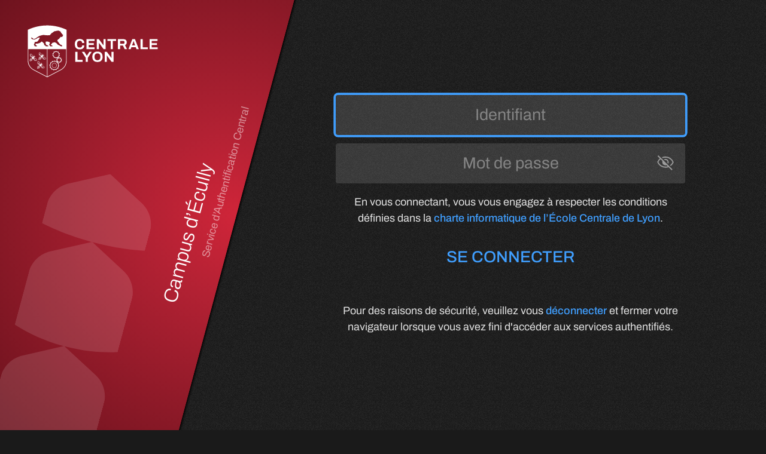

--- FILE ---
content_type: text/html;charset=UTF-8
request_url: https://cas.ec-lyon.fr/login?service=https%3A%2F%2Freplay.ec-lyon.fr%2Faccounts%2Fcas%2Flogin%2F%3Fnext%3D%252Fvideo%252F0541-traitement-du-signal-td6-ex2%252F
body_size: 5883
content:
<!DOCTYPE html><html>

<head>
    <meta charset="UTF-8" /><meta http-equiv="X-UA-Compatible" content="IE=edge" /><meta name="viewport" content="width=device-width, initial-scale=1, shrink-to-fit=no" /><title>École Centrale de Lyon - Connexion</title>

    
    <link rel="stylesheet" type="text/css" href="assets/css/cas.css" /><link rel="shortcut icon" href="https://assets.ec-lyon.fr/logo/svg/favicon--rouge.svg" /><meta http-equiv="X-UA-Compatible" content="IE=edge"/><meta name="viewport" content="width=device-width, initial-scale=1, shrink-to-fit=no"/></head>

<body>

    
    <header class="site-header">
        <div class="site-logo">
            <img class="svg svg--ecl" src="https://assets.ec-lyon.fr/logo/svg/logo-centrale--blanc.svg"/></div>
        <div class="site-deco">
            <img class="svg svg--wheel" src="https://assets.ec-lyon.fr/logo/svg/formes-blason--blanc.svg"/></div>
        <div class="site-header-background">
            <div class="site-title">
                <div class="site-zone">
                    <span>Campus d’Écully</span>
                    </div>
                <div class="site-name">Service d’Authentification Central</div>
            </div>
        </div>
    </header>
<main role="main" class="main">
            <div id="content" class="main-content">
        <div>
            <section id="loginForm">
                <div>

        <div class="form-wrapper">

            <form method="post" id="fm1" action="login">
                <div id="login-form-controls">
                    <section id="usernameSection" class="username-section">
                        <input class="username-input" id="username"
                               size="25"
                               type="text"
                               accesskey="i"
                               autocapitalize="none"
                               spellcheck="false"
                               autocomplete="username"
                               placeholder="Identifiant"
                               autofocus
                               required name="username" value=""/></section>

                    <section id="passwordSection" class="password-section">
                        <input class="password-input"
                               type="password"
                               id="password"
                               size="25"
                               required
                               accesskey="m"
                               placeholder="Mot de passe"
                               autocomplete="off" name="password" value=""/><button onClick="togglePassword()" class="password-toggle" tabindex="-1" type="button">
                            <span class="--screen-reader-only">Toggle Password</span>
                            <div class="password-toggle__icon">
                                <svg id="password-toggle--invisible" class="password-toggle__svg svg svg--view-off"><use xlink:href="assets/images/symbols.svg#view-off"></use></svg>
                                <svg id="password-toggle--visible" class="password-toggle__svg svg svg--view-on --hidden"><use xlink:href="assets/images/symbols.svg#view-on"></use></svg>
                            </div>
                        </button>
                        <div id="password-caps-warn" class="message message--warning --hidden">
                            <span>La touche Verr Maj est activée !</span>
                        </div>
                    </section>

                    <section class="cas-field">

                        <input type="hidden" name="execution" value="[base64]"/><input type="hidden" name="_eventId" value="submit"/><input type="hidden" name="geolocation"/></section>
                    
                    <section class="charter-section">
                        <p>En vous connectant, vous vous engagez à respecter les conditions définies dans la <a href="https://dsi.ec-lyon.fr/securite/charte-informatique">charte informatique de l’École Centrale de Lyon</a>.</p>
                    </section>

                    <button class="submit-button"
                name="submitBtn"
                accesskey="l"
                type="submit">
            <span class="mdc-button__label">SE CONNECTER</span>
        </button>

        </div>
            </form>
        </div>

        <div id="sidebar">
            <div class="sidebar-content">
                <p>Pour des raisons de sécurité, veuillez vous <a href="logout">déconnecter</a> et fermer votre navigateur lorsque vous avez fini d'accéder aux services authentifiés.</p>
            </div>
        </div>
    </div>
            </section>
            </div>
    </div>
        </main>
    <script type="text/javascript" src="assets/js/cas.js"></script>
    </body>

</html>


--- FILE ---
content_type: text/css;charset=UTF-8
request_url: https://cas.ec-lyon.fr/assets/css/cas.css
body_size: 151
content:
@import url("inc/variables.css");
@import url("https://assets.ec-lyon.fr/font/archivo-variable/wght.css");
@import url("inc/normalize.css");
@import url("inc/main.css");
@import url("inc/responsive.css");

--- FILE ---
content_type: text/css;charset=UTF-8
request_url: https://cas.ec-lyon.fr/assets/css/inc/variables.css
body_size: 329
content:
:root {
    --background-color: hsl(0,0%,10%);
    --color: hsl(0,0%,100%);
    --color-sweet: hsla(0,0%,100%,.875);
    --color-low: hsla(0,0%,100%,.5);
    --theme-color-light: #cf2539;
    --theme-color: #b22133;
    --theme-color-dark: #61101a;
    --focus-color: hsl(210, 100%, 62.5%);
    --focus-color-low: hsl(210,100%,80%,.25);
    --warning-color: hsl(40,100%,50%);
    --error-color: hsl(40,100%,50%);

    --line-height: 1.25;
    --margin: 2rem;

    --icon-size: 30px;
    --logo-size: 1;
    --wheel-size: .625;
    --password-toggle-padding: .9375em;

    --svg-ecl--width: 443px;
    --svg-ecl--height: 189px;
    --svg-enise--width: 443px;
    --svg-enise--height: 189px;
    --svg-wheel--width: 240px;
    --svg-wheel--height: 79px;
}

--- FILE ---
content_type: text/css
request_url: https://assets.ec-lyon.fr/font/archivo-variable/wght.css
body_size: -557
content:
/* archivo-vietnamese-wght-normal */
@font-face {
  font-family: 'Archivo Variable';
  font-style: normal;
  font-display: swap;
  font-weight: 100 900;
  src: url(./files/archivo-vietnamese-wght-normal.woff2) format('woff2-variations');
  unicode-range: U+0102-0103,U+0110-0111,U+0128-0129,U+0168-0169,U+01A0-01A1,U+01AF-01B0,U+0300-0301,U+0303-0304,U+0308-0309,U+0323,U+0329,U+1EA0-1EF9,U+20AB;
}

/* archivo-latin-ext-wght-normal */
@font-face {
  font-family: 'Archivo Variable';
  font-style: normal;
  font-display: swap;
  font-weight: 100 900;
  src: url(./files/archivo-latin-ext-wght-normal.woff2) format('woff2-variations');
  unicode-range: U+0100-02AF,U+0304,U+0308,U+0329,U+1E00-1E9F,U+1EF2-1EFF,U+2020,U+20A0-20AB,U+20AD-20C0,U+2113,U+2C60-2C7F,U+A720-A7FF;
}

/* archivo-latin-wght-normal */
@font-face {
  font-family: 'Archivo Variable';
  font-style: normal;
  font-display: swap;
  font-weight: 100 900;
  src: url(./files/archivo-latin-wght-normal.woff2) format('woff2-variations');
  unicode-range: U+0000-00FF,U+0131,U+0152-0153,U+02BB-02BC,U+02C6,U+02DA,U+02DC,U+0304,U+0308,U+0329,U+2000-206F,U+2074,U+20AC,U+2122,U+2191,U+2193,U+2212,U+2215,U+FEFF,U+FFFD;
}

--- FILE ---
content_type: text/css;charset=UTF-8
request_url: https://cas.ec-lyon.fr/assets/css/inc/main.css
body_size: 5028
content:
/* global properties */

/* TODO: remplacer par l’attribut html hidden (voir normalize) */
.--hidden {
    display: none;
}
.--screen-reader-only {
    clip: rect(0 0 0 0); 
    clip-path: inset(50%);
    height: 1px;
    overflow: hidden;
    position: absolute;
    white-space: nowrap; 
    width: 1px;
}

/* html elements */

* {
    box-sizing: border-box;
}

body {
    font-family: "Archivo Variable", sans-serif;
    line-height: 1.5;
    background-color: var(--background-color);
    color: var(--color);
    display: flex;
    flex-direction: column;
    min-height: 100vh;
    background-image: url('[data-uri]');
}

/* svg */

.svg {
    fill: currentColor;
}

/* header */

.site-header {
    background-color: var(--theme-color);
    background-image: radial-gradient(
        at 50% 100%,
        var(--theme-color) 0%,
        var(--theme-color-dark) 100%
    );
    box-shadow: 0 0 .25rem .125rem black;
    position: relative;
    display: flex;
    gap: var(--margin);
    padding: var(--margin);
    overflow-block: clip;
    justify-content: space-between;
}

.site-logo {
    display: flex;
    align-items: center;
}

.site-logo .svg--ecl {
    width: calc( var(--svg-ecl--width) * var(--logo-size) /2.25 );
    height: calc( var(--svg-ecl--height) * var(--logo-size) /2.25 );
}

.site-logo .svg--enise {
    width: calc( var(--svg-enise--width) * var(--logo-size) /2.25 );
    height: calc( var(--svg-enise--height) * var(--logo-size) /2.25 );
}

.site-deco {
    display: none;
    position: absolute;
    left: 0;
    top: 50%;
    transform: rotate(-75deg) translate(-25%, -65%);
    opacity: .125;
}

.site-deco .svg--wheel {
    width: calc( var(--svg-wheel--width) * var(--wheel-size) * 3 );
    height: calc( var(--svg-wheel--height) * var(--wheel-size) * 3 );
}

.site-title {
    display: flex;
    flex-direction: column;
    align-items: end;
}

.site-zone {
    font-weight: 300;
    font-size: 150%;
}

.site-name {
    color: var(--color-low);
}

.site-header-background {
    display: flex;
    justify-content: center;
    align-items: end;
}

/* main */

.main {
    display: flex;
    flex-grow: 1;
    justify-content: center;
    align-items: center;
}

.main-content {
    padding: var(--margin);
    max-width: 36em;
    text-align: center;
}

.page-title {
    font-weight: 300;
    text-align: center;
    margin-top: 0;
    margin-bottom: 5vh;
    font-size: 175%;
    opacity: .375;
}

/* components */

.username-section,
.password-section,
.submit-button {
    margin-bottom: 2vh;
}

.username-input,
.password-input,
.submit-button {
    width: 100%;
    font-size: 150%;
    background-color: hsla(0,0%,100%,.125);
    /* border-color: var(--color); */
    color: var(--color);
    text-align: center;
    border-radius: .25rem;
}

.username-input,
.password-input {
    border-width: 0;
    padding: .625em 2.5em;
}

.username-input:autofill,
.password-input:autofill {
    background: var(--focus-color-low) !important;
}

.username-input::placeholder,
.password-input::placeholder {
    color: var(--color);
    opacity: .375;
}

/* .password--secured */
.password-input--secured:not(:placeholder-shown) {
    font-family: revert; /* style des points */
}

.password-section {
    position: relative;
}

.password-toggle {
    position: absolute;
    right: 0;
    /* top: .5rem; */
    appearance: none;
    background: transparent;
    border: 0;
    padding: 0;
}

.password-toggle__icon {
    color: var(--color);
    padding: var(--password-toggle-padding) 1em;
}

.password-toggle__svg {
    vertical-align: bottom;
    width: var(--icon-size);
    height: var(--icon-size);
}

#password-toggle--invisible {
    opacity: .5;
}
.password-toggle:hover #password-toggle--invisible {
    opacity: 1;
}

.password-toggle:hover .password-toggle__icon {
    color: var(--focus-color);
}

.charter-section {
    margin-top: 2vh;
    margin-bottom: 2vh;
    color: var(--color-sweet);
}

.message {
    text-align: center;
    padding: .5rem;
}

.message--warning {
    color: var(--warning-color);
}

.message--error {
    color: var(--error-color);
}

.submit-button {
    appearance: none;
    background: none;
    border: 0;
    width: auto;
    margin: auto;
    display: block;
    font-weight: 500;
    padding: .625em .875em;
    color: var(--focus-color);
    text-transform: uppercase;
}
.submit-button:hover {
    background-color: var(--focus-color);
    color: var(--background-color);
}

#loginErrorsPanel {
    text-align: center;
    color: var(--warning-color);
}

#sidebar {
    margin-top: 6vh;
    color: var(--color-sweet);
}

#sidebar p {
    margin-bottom: 0;
}

.main-content a {
    color: var(--focus-color);
    font-weight: 500;
    text-decoration: none;
}
.main-content a:hover {
    color: var(--background-color);
    background: var(--focus-color);
}


/* Focus */

.username-input,
.password-input,
.submit-button,
.main-content a {
    box-shadow: 0 0 0 .375em transparent;
    transition: box-shadow 0.375s ease;
}

.username-input:focus,
.password-input:focus,
.submit-button:focus,
.main-content a:focus {
    outline: none; /* outline ne prends pas le border-radius dans Chrome */
    box-shadow: 0 0 0 .135em var(--focus-color); /* .125em est irrégulier sur firefox */
}

--- FILE ---
content_type: text/css;charset=UTF-8
request_url: https://cas.ec-lyon.fr/assets/css/inc/responsive.css
body_size: 906
content:
/** XS
  * largeur ou hauteur : 512-
  */
@media (max-width: 512px), (max-height: 512px) {

    :root {
        --margin: 1.5rem;
        --icon-size: 24px;
        --logo-size: .875;
        --wheel-size: .5;
    }

    body {
        font-size: 0.75rem;
    }

    /* .site-header {
        grid-template-columns: 96px 1fr;
    } */
    .site-logo__img {
      width: 96px;
    }
}

/** S
  * largeur : 512 > 1024
  * hauteur : 512 > 640
  */
/* règles présentes dans main.css */

/** M
  * largeur : 1024+
  * hauteur : 640+
  */
@media (min-width: 1024px) and (min-height: 640px) {
    :root {
        --logo-size: 1.25;
        --wheel-size: .75;
    }
    body {
        font-size: 1.125rem;
    }
}

/** L
  * largeur : 1536+
  * hauteur : 768+
  */
@media (min-width: 1536px) and (min-height: 768px) {

    :root {
        --margin: 3rem;
        --icon-size: 36px;
        --logo-size: 1.5;
        --wheel-size: 1;
    }

    body {
        font-size: 1.25rem;
    }

    .site-logo__img {
      width: 160px;
    }
}


/** 1 colonne
  * orientation portrait
  */
@media (max-width: 640px) {
    .site-header {
        flex-direction: column;
        align-items: center;
    }
    .site-title {
        align-items: center;
    }
}


/** 
  * orientation paysage
  */
@media
    screen and (orientation:landscape) and (min-width: 1280px),
    screen and (orientation:landscape) and (min-width: 1024px) and (max-height: 640px),
    screen and (orientation:landscape) and (min-width: 768px) and (max-height: 512px) {

    body {
        display: grid;
        grid-template-columns: 1fr 2fr;
    }

    .site-header {
        flex-basis: 25%;
        background: transparent;
        box-shadow: none;
        overflow-y: clip;
    }

    .site-logo {
        position: absolute;
    }
    .site-deco {
        display: block;
    }

    .site-title {
        writing-mode: vertical-rl;
        transform: rotate(180deg);
        align-items: center;
        margin-right: 1em;
    }
    
    .site-zone {
        font-size: 182.5%;
        margin-top: -37.5%;
    }

    .site-name {
        margin-bottom: -37.5%;
    }

    .site-header-background {
        background-color: var(--theme-color);
        box-shadow: 0 0 .25rem .125rem black;

        justify-content: flex-end;
        align-items: center;
        
        background-image: radial-gradient(
            /*at 100% 50%,
            var(--theme-color) 0%,
            var(--theme-color-dark) 80%*/

            at 100% 50%,
            var(--theme-color-light) 0%,
            var(--theme-color) 20%,
            var(--theme-color-dark) 80%
        );
        transform: rotate(15deg);
        transform-origin: right;
        margin-top: -50%;
        margin-bottom: -50%;
        margin-left: -50%;
        width: 150%;
        z-index: -1;
    }

}

--- FILE ---
content_type: image/svg+xml
request_url: https://assets.ec-lyon.fr/logo/svg/formes-blason--blanc.svg
body_size: 621
content:
<?xml version="1.0" encoding="UTF-8"?><svg id="c" xmlns="http://www.w3.org/2000/svg" viewBox="0 0 240 79.46"><path d="M239.86,39.18l-14.63-27.63c-3.76-7.1-11.19-11.56-19.28-11.56h-14.24c-.15,.01-.29,.2-.36,.52-1.54,7.4-3.83,20.98-3.88,38.66v.55c0,17.98,2.34,31.78,3.88,39.18,.07,.34,.22,.55,.39,.55h14.21c8.09,0,15.52-4.45,19.28-11.55l14.63-27.63c.09-.17,.14-.36,.14-.55s-.05-.38-.14-.55Z" fill="#fff"/><path d="M172.71,11.56C168.95,4.45,161.52,0,153.42,0h-40.12c-.24,0-.46,.19-.56,.52-2.36,7.4-5.87,20.98-5.94,38.66,0,.18,0,.36,0,.55h0c0-.19-.05-.38-.14-.55l-14.63-27.63c-3.76-7.1-11.19-11.56-19.28-11.56H9.67c-.36,0-.68,.2-.83,.52C5.33,7.92,.11,21.5,0,39.18c0,.18,0,.36,0,.55,0,17.98,5.31,31.78,8.82,39.18,.16,.34,.51,.56,.89,.56h63.05c8.1,0,15.52-4.45,19.28-11.55l14.63-27.63c.09-.17,.14-.36,.14-.55,0,17.98,3.57,31.77,5.93,39.17,.11,.34,.34,.55,.6,.55h0s40.09,0,40.09,0c8.1,0,15.52-4.45,19.28-11.56l14.63-27.63c.09-.17,.14-.36,.14-.55s-.04-.38-.14-.55l-14.63-27.63Z" fill="#fff"/></svg>

--- FILE ---
content_type: image/svg+xml
request_url: https://assets.ec-lyon.fr/logo/svg/logo-centrale--blanc.svg
body_size: 15283
content:
<?xml version="1.0" encoding="UTF-8"?><svg id="c" xmlns="http://www.w3.org/2000/svg" viewBox="0 0 442.94 188.91"><g><path d="M182.47,91.07c-3.14,0-5.82-.55-8.05-1.65s-3.92-2.81-5.08-5.13c-1.16-2.32-1.74-5.26-1.74-8.84,0-5.28,1.3-9.2,3.89-11.77,2.6-2.57,6.25-3.85,10.98-3.85,2.58,0,4.9,.44,6.95,1.32,2.05,.88,3.67,2.2,4.86,3.96,1.19,1.76,1.78,3.97,1.78,6.64h-6.6c0-1.41-.29-2.6-.86-3.56-.57-.97-1.38-1.71-2.42-2.22-1.04-.51-2.25-.77-3.63-.77-1.88,0-3.43,.37-4.64,1.1-1.22,.73-2.11,1.81-2.68,3.23-.57,1.42-.86,3.16-.86,5.21v1.36c0,2.11,.29,3.88,.88,5.3s1.47,2.49,2.66,3.21c1.19,.72,2.72,1.08,4.6,1.08,1.47,0,2.74-.25,3.83-.75s1.92-1.23,2.51-2.2c.59-.97,.88-2.16,.88-3.56h6.34c0,2.67-.58,4.88-1.74,6.64-1.16,1.76-2.76,3.07-4.82,3.94-2.05,.86-4.4,1.3-7.04,1.3Z" fill="#fff"/><path d="M202.7,90.54v-30.18h24.11v5.37h-17.51v6.73h15.49v5.32h-15.49v7.35h17.78v5.41h-24.38Z" fill="#fff"/><path d="M233.88,90.54v-30.18h6.03l12.14,16.28c.18,.21,.4,.49,.66,.86,.26,.37,.51,.73,.75,1.08,.23,.35,.4,.63,.48,.84h.22v-19.05h6.2v30.18h-6.03l-12.41-16.68c-.29-.41-.6-.87-.92-1.36-.32-.5-.56-.88-.7-1.14h-.22v19.18h-6.2Z" fill="#fff"/><path d="M275.52,90.54v-24.68h-9.68v-5.5h26v5.5h-9.72v24.68h-6.6Z" fill="#fff"/><path d="M297.34,90.54v-30.18h16.54c2.23,0,4.08,.4,5.57,1.19,1.48,.79,2.59,1.9,3.32,3.32,.73,1.42,1.1,3.06,1.1,4.91,0,1.96-.44,3.7-1.32,5.21s-2.16,2.66-3.83,3.45l6.16,12.1h-7.26l-5.32-11h-8.4v11h-6.56Zm6.56-16.19h9.11c1.32,0,2.35-.4,3.08-1.21,.73-.81,1.1-1.9,1.1-3.28,0-.88-.16-1.63-.48-2.27-.32-.63-.79-1.11-1.41-1.43-.62-.32-1.38-.48-2.29-.48h-9.11v8.67Z" fill="#fff"/><path d="M328.97,90.54l11.62-30.18h8.1l11.62,30.18h-7.08l-2.16-5.94h-13.16l-2.16,5.94h-6.78Zm10.82-11.22h9.37l-2.68-7.44c-.12-.32-.26-.71-.42-1.17-.16-.45-.33-.96-.51-1.52-.18-.56-.34-1.11-.51-1.65-.16-.54-.32-1.03-.46-1.47h-.26c-.15,.56-.34,1.21-.57,1.96-.24,.75-.47,1.47-.7,2.16-.24,.69-.43,1.25-.57,1.69l-2.68,7.44Z" fill="#fff"/><path d="M365.42,90.54v-30.18h6.56v24.6h15.22v5.59h-21.78Z" fill="#fff"/><path d="M392.56,90.54v-30.18h24.11v5.37h-17.51v6.73h15.49v5.32h-15.49v7.35h17.78v5.41h-24.38Z" fill="#fff"/><path d="M168.96,128.54v-30.18h6.56v24.6h15.22v5.59h-21.78Z" fill="#fff"/><path d="M200.28,128.54v-12.14l-11.7-18.04h7.61l7.48,12.14h.22l7.44-12.14h7.17l-11.62,18.04v12.14h-6.6Z" fill="#fff"/><path d="M235.7,129.07c-3.2,0-5.96-.57-8.27-1.72-2.32-1.14-4.09-2.87-5.32-5.19-1.23-2.32-1.85-5.22-1.85-8.71s.62-6.47,1.85-8.78c1.23-2.3,3.01-4.02,5.32-5.15,2.32-1.13,5.07-1.69,8.27-1.69s6.04,.57,8.34,1.69,4.07,2.84,5.3,5.15c1.23,2.3,1.85,5.23,1.85,8.78s-.62,6.39-1.85,8.71c-1.23,2.32-3,4.05-5.3,5.19-2.3,1.14-5.08,1.72-8.34,1.72Zm0-5.37c1.44,0,2.7-.21,3.78-.62,1.08-.41,1.99-1.03,2.73-1.85s1.29-1.83,1.67-3.01c.38-1.19,.57-2.54,.57-4.07v-1.36c0-1.55-.19-2.93-.57-4.14-.38-1.2-.94-2.21-1.67-3.01-.73-.81-1.64-1.41-2.73-1.83-1.09-.41-2.35-.62-3.78-.62s-2.66,.21-3.74,.62-2,1.02-2.73,1.83c-.73,.81-1.28,1.81-1.65,3.01s-.55,2.58-.55,4.14v1.36c0,1.53,.18,2.88,.55,4.07,.37,1.19,.92,2.19,1.65,3.01,.73,.82,1.64,1.44,2.73,1.85,1.08,.41,2.33,.62,3.74,.62Z" fill="#fff"/><path d="M257.8,128.54v-30.18h6.03l12.14,16.28c.18,.21,.4,.49,.66,.86,.26,.37,.51,.73,.75,1.08,.23,.35,.4,.63,.48,.84h.22v-19.05h6.2v30.18h-6.03l-12.41-16.68c-.29-.41-.6-.87-.92-1.36-.32-.5-.56-.88-.7-1.14h-.22v19.18h-6.2Z" fill="#fff"/></g><g><path d="M142.78,32.36c-.11-.17-.26-.31-.44-.42-.04-.03-.08-.06-.12-.08-.68-.32-1.4-.65-2.15-.99-1.5-.67-3.15-1.38-4.92-2.09-11.54-4.64-28.71-9.69-49.88-9.82-.09,0-.18,0-.27,0-.18,0-.36,0-.54,0-7.5,0-14.49,.64-20.93,1.65-16.29,2.55-28.96,7.56-36.78,11.23-.32,.15-.54,.41-.68,.71-.04,.09-.07,.18-.09,.28-.02,.1-.04,.2-.04,.31V125.2c0,11.82,6.55,22.66,17.02,28.15l40.69,21.36c.25,.13,.53,.2,.81,.2s.56-.07,.81-.2l40.69-21.36c10.46-5.49,17.02-16.33,17.02-28.15V33.08c0-.26-.07-.51-.2-.72ZM43.72,151.91c-9.96-5.23-16.15-15.46-16.15-26.71v-34.64h56.08v82.18c0,.05,.02,.1,.03,.15l-39.96-20.98Zm36.39-70.11s-.64-1.4-1.47-2.13c-.82-.74-3.38-1.65-3.38-1.65,0,0,.16-2.42-.3-3.87-.11-.37-.79-1.35-1.36-1.82-.57-.48-1.13-1.15-2.77-2.61-1.65-1.46-2.47-2.34-2.47-2.34,0,0-.7,.17-1.37,.73-.67,.57-2.89,2.67-4.12,3.22-1.35,.6-5.38,2.01-8.19,2.52-1.84,.33-3.7-.38-4.54-.03-.71,.29-.84,1.6-.84,1.6,0,0,0,1.27,.3,2.05,.29,.77,.63,1.01,1.23,1.21,1.45,.5,1.3,.76,2.01,1.05,1.23,.44,.8,1.96,.8,1.96h-6.31c-.31,0-.8-.93-1.08-1.45-.47-1.7-1.92-3.07-1.92-3.07,0,0,.83-1.72,1.18-2.58,.87-2.12,1.55-5.6,1.55-5.6,0,0,3.9-.39,5.26-.65,1.24-.23,2.21-.62,2.61-.96,.41-.34,2.73-3.16,3.32-4.01,.51-.72,2.99-5.07,3.68-7.1,.12-.36,.25-.78,.35-1.19-2.4,.27-5.26,1.14-7.04,2.13-1.79,1-4.29,2.65-6.78,3.65-2.76,1.11-6.03,.44-7.4-.11-.77-.31-2.92-.19-4.02-2.13-.92-1.64-.47-3.33-.47-3.33,0,0,2.58,.92,3.62,1.69,.81,.6,1.51,2.09,1.51,2.09,0,0,.53,.34,1.9,.51,1.37,.17,2.46,.13,4.39-.69,1.94-.82,8.94-6.6,12.94-8.14,1.12-.43,2.34-.76,3.55-1.02,.35-.17,.79-.35,1.35-.51,2.88-.88,5.22-1.58,8.38-1.44,3.15,.15,4.84,.94,11.03,1.02,3.71,.05,6.97-.39,7.35-.54,.32-.14,.58-.28,.8-.41l.07-.33-.48-.42c.16-.1,.62-.64,1.08-.96,.45-.32,.8-.63,1.21-.9,.83-.56,1.17-1.04,1.41-1.26,.24-.21,.22-.4,.22-.4,0,0-.19-.13-.54-.16-.34-.03-.58-.08-.58-.08,0,0-.25,.02,.23-.28,.48-.29,.54-.3,1.05-.57,.35-.18,1.09-.61,1.62-.85s1.68-.72,2.19-.99c.5-.27,.42-.32,.42-.32-.37-.19-.56-.56-.56-.56,.24-.19,1.17-.56,1.76-.77,.59-.22,1.03-.4,1.47-.62,.42-.21,.61-.61,.61-.61-.35-.08-.47-.52-.47-.52,0,0,.37-.04,.66-.11,.61-.14,1.94-.67,2.28-.72,.78-.14,1.46-.14,2.11-.22,.59-.07,1.44-.41,1.7-.51,.27-.1,1.07-.25,1.07-.25,.99-.19,1.13-.24,1.79-.28,.32-.02,1.69-.25,2.25-.33,.56-.08,1.6-.18,1.93-.23,.45-.07,1-.05,1-.05,.19,.19,.68,.47,1.06,.55,.36,.08,1.27,.56,2.04,1.02,.77,.45,1.55,1.03,1.55,1.03,.37-.24,.77-.21,.77-.21,.08,.37,.16,.42,.29,.66,.13,.24,.24,.48,.53,1.12,.29,.64,.48,1.84,.48,1.84,0,0,.75,.72,1.04,.96s.75,.53,.91,.62c.29,.14,.37,.45,.39,.56,.03,.11,.24,1.09,.43,1.23,.19,.13,.56,.75,.75,.88,.19,.13,.56,.64,.88,.96,.32,.32,.98,.72,1.25,1.01,.27,.29,.4,.53,.4,.53,.72,.45,.85,.99,.85,.99-.16,.16-.23,.29-.32,.66-.08,.38-.61,.83-.61,.83l-.14,.4c-.08,.08-.02,.16-.21,.62-.19,.45-.58,.46-.77,.65s-.01,.42-.12,.82c-.1,.4-.24,.64-.48,.85-.24,.21-.19,.32-.48,.53-.29,.22-.32,.22-.64,.38-.32,.16-.32,.22-.32,.22,0,0-.35-.18-.62-.53-.26-.35-.44-.18-.83-.26-.39-.08-.85-.27-1.17-.26-.45,.02-.86,.28-1.08,.37-.22,.08-.38,.54-.6,.89-.22,.35-.3,.75-.43,1.05-.13,.31-.45,.62-.45,.62-.13-.35-.33-.84-.33-.84-.09,.13-.26,.3-.57,.92-.31,.61-.66,1.57-1.14,2.05-.48,.48-.35,.53-.74,1s-.63,.68-.63,.68c-.14-.36-.16-.75-.16-.75,0,0-.51,.63-.87,.85-.35,.22-1.2,.7-1.41,1.08-.29,.51-.13-.41-.59,.53-.2,.41-.88,1.11-1.31,1.6-.17,.18-.32,.35-.49,.51l-.1,1,.56,1.32s2.52,3.36,3.76,4.81c1.23,1.46,3.69,4.92,4.16,5.3,.46,.37,1.83,.81,2.64,1.12,2.85,1.08,1.79,1.56,3.03,2.15s.48,2.27,.48,2.27c0,0-2.71,0-4.28-.16-.87-.08-.97-.29-1.93-1.17-.96-.87-1.69-.92-1.69-.92,0,0-2.4-.69-2.82-1.27-.64-.89-3.29-1.9-3.29-1.9,0,0-1.55-2.64-2.65-3.52-1.09-.88-4.2-2.19-5.44-2.92-.2-.12-.44-.26-.69-.41-.2,.11-.42,.24-.67,.38-.83,.48-3.27,.9-5.58,1.11-.33,.47-.62,.85-1.36,1.82-.59,.77-3.67,3.8-3.67,3.8,0,0,.27,1.29,.67,1.58,.69,.56,.88,.27,2.57,1.07,.43,.2,.78,.64,1.15,.86,.88,.5,.41,1.72,.41,1.72h-6.63s-.26-.6-.44-.94c-.32-.62-1.26-1.38-1.56-1.74-.29-.36-1.32-2.91-1.32-2.91,0,0,2.03-2.55,2.17-4.59,.05-.83-.06-1.41-.22-1.82-1.57-.59-3.07-1.21-3.65-1.47-2.88-1.3-6.66-.71-9.07-.3,.08,.74,.17,1.92,.17,3.15,0,2.05,.53,4.44,.83,4.97,.29,.53,1.58,1.39,2.1,1.79,.75,.6,.71,.23,3.33,1.16,.74,.26,1.01,.86,1.31,1.16,.14,.14,.77,.53,.48,1.53h-7.67Zm61.26,43.39c0,11.25-6.19,21.49-16.15,26.72l-39.96,20.98c.01-.05,.03-.1,.03-.15V90.56h56.08v34.64Z" fill="#fff"/><path d="M51.02,119.19c-1.92-1.26-5.01-2.12-6.82-2.55,.26-.44,.19-1-.17-1.36l-.07-.07c.55,.55,1.44,.55,1.99,0,.45-.45,.51-1.11,.23-1.64,.62-.48,1.52-.43,2.09,.14,.19,.19,.49,.19,.67,0s.19-.49,0-.67c-.92-.92-2.37-.98-3.37-.19l-.41-.41c.79-1,.73-2.45-.19-3.37-.19-.19-.49-.19-.67,0s-.19,.49,0,.67c.57,.57,.61,1.46,.14,2.09-.53-.28-1.19-.21-1.64,.23-.55,.55-.55,1.44,0,1.99l-.07-.07c-.36-.36-.91-.43-1.35-.17-.43-1.81-1.28-4.9-2.54-6.81-1.04-1.58-2.26-2.53-3.44-2.68-.71-.09-1.37,.13-1.9,.62-.6,.55-.92,1.25-.92,2.01,0,.62,.21,1.29,.61,1.97-.39,.62-.56,1.27-.46,1.92,.15,.94,.82,1.82,2,2.62,1.57,1.07,3.13,1.7,4.32,2.07-.18,.38-.18,.83,0,1.22-.55-.06-1.29-.07-2.14,.14l4.22,4.22c.21-.85,.2-1.6,.14-2.15,.39,.18,.83,.17,1.22,0,.37,1.19,1,2.76,2.07,4.34,.8,1.18,1.69,1.85,2.62,2,.13,.02,.26,.03,.39,.03,.52,0,1.04-.17,1.53-.49,.67,.4,1.33,.6,1.95,.6h.01c.77,0,1.46-.32,2.02-.92,.49-.54,.71-1.19,.62-1.9-.14-1.18-1.09-2.4-2.67-3.44Zm-15.76-6.5c-.95-.65-1.49-1.32-1.6-1.98-.05-.3,0-.6,.13-.9,.26,.32,.56,.63,.89,.95,1.23,1.15,3.03,2.67,4.39,3.79-1.09-.36-2.46-.93-3.82-1.86Zm5.15,1.72c-1.37-1.12-3.62-3-5.07-4.35-1.19-1.12-1.82-2.18-1.81-3.09,0-.5,.21-.95,.61-1.32,.28-.26,.6-.39,.96-.39,.06,0,.12,0,.19,.01,.88,.11,1.89,.93,2.76,2.25,1.24,1.89,2.09,5.12,2.48,6.81l-.11,.07Zm6.91,9.95c-.67-.11-1.33-.64-1.98-1.59-.93-1.36-1.5-2.73-1.86-3.82,1.13,1.36,2.65,3.16,3.79,4.39,.32,.34,.63,.64,.95,.89-.3,.12-.6,.18-.9,.13Zm5.05-.47c-.37,.4-.82,.61-1.32,.61h0c-.9,0-1.96-.63-3.08-1.81-1.36-1.45-3.24-3.72-4.36-5.09l.06-.1c1.68,.38,4.93,1.23,6.83,2.48,1.33,.87,2.15,1.88,2.25,2.76,.05,.43-.07,.81-.38,1.14Z" fill="#fff"/><path d="M31.94,121.12l4.96,4.96c.47-.24,.94-.53,1.4-.89l-5.47-5.47c-.37,.47-.66,.94-.89,1.4Z" fill="#fff"/><path d="M33.95,118.53l5.55,5.55c.4-.45,.72-.89,.97-1.33l-5.2-5.2c-.44,.25-.88,.57-1.33,.97Z" fill="#fff"/><path d="M32.13,125.91c.73,.73,1.83,1,3.08,.78l-3.86-3.86c-.22,1.25,.05,2.35,.78,3.08Z" fill="#fff"/><path d="M73.57,141.74c-1.92-1.26-5.01-2.12-6.82-2.55,.26-.44,.19-1-.17-1.36l-.07-.07c.55,.55,1.44,.55,1.99,0,.45-.45,.51-1.11,.23-1.64,.62-.47,1.52-.43,2.09,.14,.19,.19,.49,.19,.67,0s.19-.49,0-.67c-.92-.92-2.37-.98-3.37-.19l-.41-.41c.79-1,.73-2.45-.19-3.37-.19-.19-.49-.19-.67,0s-.19,.49,0,.67c.57,.57,.61,1.46,.14,2.09-.53-.28-1.19-.21-1.64,.23-.55,.55-.55,1.44,0,1.99l-.07-.07c-.36-.36-.91-.43-1.35-.17-.43-1.81-1.28-4.9-2.54-6.81-1.04-1.58-2.26-2.53-3.44-2.68-.71-.09-1.37,.13-1.9,.62-.6,.55-.92,1.25-.92,2.01,0,.62,.21,1.29,.61,1.97-.39,.62-.56,1.27-.46,1.92,.15,.94,.82,1.82,2,2.62,1.57,1.07,3.13,1.7,4.32,2.07-.18,.38-.18,.83,0,1.22-.55-.06-1.29-.07-2.14,.14l4.22,4.22c.21-.85,.2-1.6,.14-2.15,.39,.18,.83,.17,1.22,0,.37,1.19,1,2.76,2.07,4.34,.8,1.18,1.69,1.85,2.62,2,.13,.02,.26,.03,.39,.03,.52,0,1.04-.17,1.53-.49,.67,.4,1.33,.6,1.95,.6h.01c.77,0,1.46-.32,2.02-.92,.49-.54,.71-1.19,.62-1.9-.14-1.18-1.09-2.4-2.67-3.44Zm-15.76-6.5c-.95-.65-1.49-1.32-1.6-1.98-.05-.3,0-.6,.13-.9,.26,.32,.56,.63,.89,.95,1.23,1.15,3.03,2.67,4.39,3.79-1.09-.36-2.46-.93-3.82-1.86Zm5.15,1.72c-1.37-1.12-3.62-3-5.07-4.35-1.19-1.12-1.82-2.18-1.81-3.09,0-.5,.21-.95,.61-1.32,.28-.26,.6-.39,.96-.39,.06,0,.12,0,.19,.01,.88,.11,1.89,.93,2.76,2.25,1.24,1.89,2.09,5.12,2.48,6.81l-.11,.07Zm6.91,9.95c-.67-.11-1.33-.64-1.98-1.59-.93-1.36-1.5-2.73-1.86-3.82,1.13,1.36,2.65,3.16,3.79,4.39,.32,.34,.63,.64,.95,.89-.3,.12-.6,.17-.9,.13Zm5.05-.47c-.37,.4-.82,.61-1.32,.61h0c-.9,0-1.96-.63-3.08-1.81-1.36-1.45-3.24-3.72-4.36-5.09l.06-.1c1.68,.38,4.93,1.23,6.83,2.48,1.33,.87,2.15,1.88,2.25,2.76,.05,.43-.07,.81-.38,1.14Z" fill="#fff"/><path d="M54.49,143.67l4.96,4.96c.47-.24,.94-.53,1.4-.89l-5.47-5.47c-.37,.47-.66,.94-.89,1.4Z" fill="#fff"/><path d="M56.5,141.08l5.55,5.55c.4-.45,.72-.89,.97-1.33l-5.2-5.2c-.44,.25-.88,.57-1.33,.97Z" fill="#fff"/><path d="M54.68,148.45c.73,.73,1.83,1,3.08,.78l-3.86-3.86c-.22,1.25,.05,2.35,.78,3.08Z" fill="#fff"/><path d="M104.31,146.81c.51,.11,1.03,.16,1.54,.16,3.4,0,6.46-2.37,7.19-5.82,.85-3.97-1.69-7.88-5.66-8.73-1.92-.41-3.89-.05-5.54,1.02-1.65,1.07-2.78,2.72-3.19,4.64-.41,1.92-.05,3.89,1.02,5.54s2.72,2.78,4.64,3.19Zm-4.73-8.53c.36-1.67,1.34-3.11,2.78-4.04,1.05-.68,2.25-1.03,3.47-1.03,.45,0,.9,.05,1.35,.14,3.45,.74,5.66,4.14,4.93,7.6-.74,3.45-4.15,5.66-7.6,4.93-1.67-.36-3.11-1.34-4.04-2.78s-1.25-3.15-.89-4.82Z" fill="#fff"/><path d="M93.2,144.11l-1.25,.56,.88,1.96,1.24-.56c.78,1.42,1.81,2.71,3.06,3.77l-.79,1.09,1.74,1.26,.8-1.1c1.25,.76,2.65,1.34,4.16,1.66,.12,.03,.25,.04,.37,.06l-.14,1.36,2.14,.22,.14-1.35c.1,0,.2,.02,.3,.02,1.56,0,3.07-.27,4.49-.78l.55,1.23,1.96-.88-.55-1.23c1.42-.78,2.7-1.82,3.76-3.07l1.1,.79,1.26-1.74-1.1-.79c.76-1.25,1.33-2.65,1.66-4.17,.03-.12,.04-.25,.06-.37l1.36,.14,.22-2.14-1.35-.14c.04-1.66-.24-3.28-.78-4.79l1.24-.56-.88-1.96-1.24,.56c-.74-1.34-1.7-2.55-2.85-3.58l1.51,1.1,.81-1.12c.71,.37,1.46,.61,2.23,.73v1.38h2.15v-1.39c.77-.12,1.53-.36,2.23-.72l.81,1.12,1.74-1.26-.82-1.12c.27-.27,.53-.55,.76-.86,.24-.33,.44-.68,.62-1.03l1.32,.43,.66-2.04-1.32-.43c.13-.78,.13-1.57,0-2.34l1.32-.43-.66-2.04-1.32,.43c-.35-.69-.81-1.33-1.38-1.89l.82-1.12-1.74-1.26-.81,1.12c-.71-.37-1.46-.61-2.23-.73v-1.38h-2.15v1.39c-.77,.12-1.53,.35-2.23,.72l-.08-.11,1.74-1.26-.74-1.02c1.06-.96,1.87-2.1,2.42-3.33l1.2,.39,.66-2.04-1.2-.39c.28-1.35,.29-2.76,0-4.12l1.2-.39-.66-2.04-1.19,.39c-.4-.89-.93-1.73-1.6-2.5-.26-.3-.54-.57-.82-.83l.74-1.02-1.74-1.26-.73,1.01c-1.22-.7-2.56-1.13-3.92-1.27v-1.25h-2.15v1.26c-1.36,.15-2.69,.56-3.92,1.27l-.74-1.02-1.74,1.26,.74,1.02c-1.06,.96-1.87,2.1-2.42,3.33l-1.2-.39-.66,2.04,1.2,.39c-.28,1.35-.29,2.76,0,4.12l-1.2,.39,.66,2.04,1.19-.39c.4,.89,.93,1.73,1.6,2.5,.26,.3,.54,.57,.82,.83l-.74,1.01,1.74,1.26,.74-1.01c1.22,.7,2.56,1.12,3.92,1.27v1.25h2.15v-1.26c1.36-.15,2.69-.57,3.92-1.27h0s-1.74,1.27-1.74,1.27l.82,1.13c-.27,.27-.53,.55-.76,.86-.24,.33-.44,.67-.62,1.03l-1.32-.43-.66,2.04,1.32,.43c-.13,.78-.13,1.57,0,2.34l-1.32,.43,.66,2.04,1.32-.43c.34,.69,.81,1.33,1.38,1.89h0s-1.74-1.26-1.74-1.26l-.8,1.1c-1.25-.76-2.65-1.34-4.16-1.66-.12-.03-.25-.04-.37-.06l.14-1.36-2.14-.22-.14,1.35c-.1,0-.2-.02-.3-.02-1.56,0-3.07,.27-4.49,.78l-.55-1.23-1.96,.88,.55,1.23c-1.42,.78-2.7,1.82-3.76,3.07l-1.1-.79-1.26,1.74,1.1,.79c-.76,1.25-1.33,2.65-1.66,4.17-.03,.12-.04,.25-.06,.37l-1.36-.14-.22,2.14,1.35,.14c-.04,1.66,.24,3.28,.78,4.79Zm18.08-28.72c-2.43,0-4.74-1.05-6.34-2.88-1.48-1.69-2.21-3.86-2.06-6.1s1.17-4.29,2.86-5.77c1.53-1.34,3.5-2.08,5.53-2.08,2.43,0,4.74,1.05,6.34,2.88,3.05,3.49,2.7,8.82-.8,11.87-1.53,1.34-3.5,2.08-5.53,2.08Zm4.63,4.51c1.04-1.43,2.72-2.28,4.49-2.28,1.18,0,2.32,.37,3.28,1.07,2.47,1.81,3.01,5.29,1.2,7.77-1.04,1.43-2.72,2.28-4.49,2.28-1.18,0-2.32-.37-3.28-1.07-2.47-1.81-3.01-5.29-1.2-7.77Zm-21.61,17.25c1.15-5.42,6.01-9.35,11.54-9.35,.83,0,1.66,.09,2.47,.26,6.37,1.36,10.45,7.64,9.09,14.01-1.15,5.42-6.01,9.35-11.54,9.35-.83,0-1.66-.09-2.47-.26-6.37-1.36-10.45-7.64-9.09-14.01Z" fill="#fff"/><path d="M77.64,115.13c-1.92-1.26-5.01-2.12-6.82-2.55,.26-.44,.19-1-.17-1.36l-.07-.07c.55,.55,1.44,.55,1.99,0,.45-.45,.51-1.11,.23-1.64,.62-.48,1.52-.43,2.09,.14,.19,.19,.49,.19,.67,0s.19-.49,0-.67c-.92-.92-2.37-.98-3.37-.19l-.41-.41c.79-1,.73-2.45-.19-3.37-.19-.19-.49-.19-.67,0s-.19,.49,0,.67c.57,.57,.61,1.46,.14,2.09-.53-.28-1.19-.21-1.64,.23-.55,.55-.55,1.44,0,1.99l-.07-.07c-.36-.36-.91-.43-1.35-.17-.43-1.81-1.28-4.9-2.54-6.81-1.04-1.58-2.26-2.53-3.44-2.68-.71-.09-1.37,.13-1.9,.62-.6,.55-.92,1.25-.92,2.01,0,.62,.21,1.29,.61,1.97-.39,.62-.56,1.27-.46,1.92,.15,.94,.82,1.82,2,2.62,1.57,1.07,3.13,1.7,4.32,2.07-.18,.38-.18,.83,0,1.22-.55-.06-1.29-.07-2.14,.14l4.22,4.22c.21-.85,.2-1.6,.14-2.15,.39,.18,.83,.17,1.22,0,.37,1.19,1,2.76,2.07,4.34,.8,1.18,1.69,1.85,2.62,2,.13,.02,.26,.03,.39,.03,.52,0,1.04-.17,1.53-.49,.67,.4,1.33,.6,1.95,.6h.01c.77,0,1.46-.32,2.02-.92,.49-.54,.71-1.19,.62-1.9-.14-1.18-1.09-2.4-2.67-3.44Zm-15.76-6.5c-.95-.65-1.49-1.32-1.6-1.98-.05-.3,0-.6,.13-.9,.26,.32,.56,.63,.89,.95,1.23,1.15,3.03,2.67,4.39,3.79-1.09-.36-2.46-.93-3.82-1.86Zm5.15,1.72c-1.37-1.12-3.62-3-5.07-4.35-1.19-1.12-1.82-2.18-1.81-3.09,0-.5,.21-.95,.61-1.32,.28-.26,.6-.39,.96-.39,.06,0,.12,0,.19,.01,.88,.11,1.89,.93,2.76,2.25,1.24,1.89,2.09,5.12,2.48,6.81l-.11,.07Zm6.91,9.95c-.67-.11-1.33-.64-1.98-1.59-.93-1.36-1.5-2.73-1.86-3.82,1.13,1.36,2.65,3.16,3.79,4.39,.32,.34,.63,.64,.95,.89-.3,.12-.6,.18-.9,.13Zm5.05-.47c-.37,.4-.82,.61-1.32,.61h0c-.9,0-1.96-.63-3.08-1.81-1.36-1.45-3.24-3.72-4.36-5.09l.06-.1c1.68,.38,4.93,1.23,6.83,2.48,1.33,.87,2.15,1.88,2.25,2.76,.05,.43-.07,.81-.38,1.14Z" fill="#fff"/><path d="M58.56,117.06l4.96,4.96c.47-.24,.94-.53,1.4-.89l-5.47-5.47c-.37,.47-.66,.94-.89,1.4Z" fill="#fff"/><path d="M67.08,118.69l-5.2-5.2c-.44,.25-.88,.57-1.33,.97l5.55,5.55c.4-.45,.72-.89,.97-1.33Z" fill="#fff"/><path d="M61.82,122.62l-3.86-3.86c-.22,1.25,.05,2.35,.78,3.08,.73,.73,1.83,1,3.08,.78Z" fill="#fff"/></g></svg>

--- FILE ---
content_type: application/javascript;charset=UTF-8
request_url: https://cas.ec-lyon.fr/assets/js/cas.js
body_size: 370
content:
$password = document.getElementById('password');

//
document.getElementById('password').classList.add('password-input--secured');

// View/hide password
function togglePassword() {
    if ($password.type === "password") {
        $password.type = "text";
        document.getElementById('password').classList.remove('password-input--secured');
        document.getElementById('password-toggle--visible').classList.remove('--hidden');
        document.getElementById('password-toggle--invisible').classList.add('--hidden');
        
    } else {
        $password.type = "password";
        document.getElementById('password').classList.add('password-input--secured');
        document.getElementById('password-toggle--visible').classList.add('--hidden');
        document.getElementById('password-toggle--invisible').classList.remove('--hidden');
    }
}

// Caps lock
document.addEventListener('keyup', (e) => {
    if (e.getModifierState('CapsLock')) {
        document.getElementById('password-caps-warn').classList.remove('--hidden');
        // console.log("Caps Lock is on");
    } else {
        document.getElementById('password-caps-warn').classList.add('--hidden');
        // console.log("Caps Lock is off");
    }
});